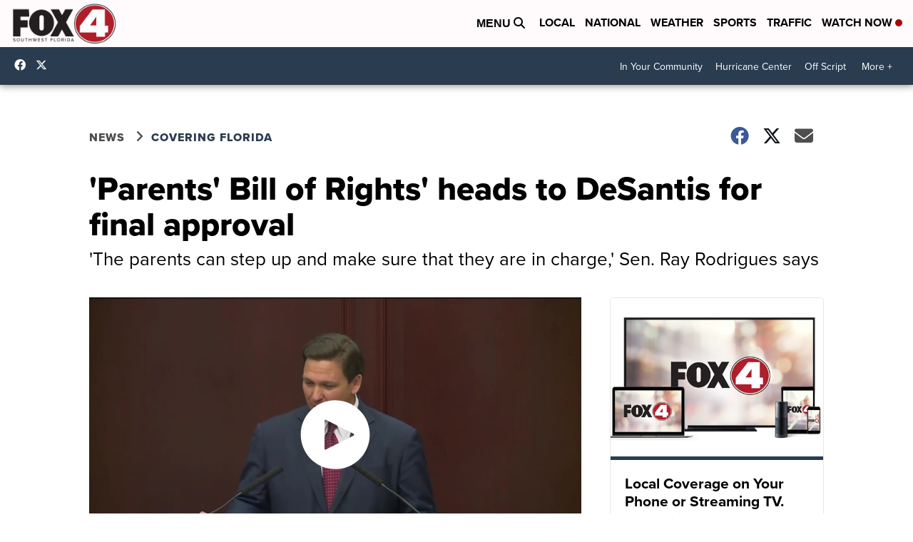

--- FILE ---
content_type: application/javascript; charset=utf-8
request_url: https://fundingchoicesmessages.google.com/f/AGSKWxUKphs5xlV9k4wX36CHNtmaiYJTJ4oGMORoWVMtVeLQTsAtKSv0mc1xYt9aKKqn1bb0725aoNGD-kiibjF-usWGMueEXZ68scLOyUlYiDXAwfEUAn73r0L5tiNjFw2H0dnR7FdtwoVHQ-GK0b64O-wmLGXuENtugsTQG4Wj6RTh_UcdyFg74N4YnX1j/_/notifyad./advert?/ad_function./googleadiframe__ads8.
body_size: -1292
content:
window['9a9c067b-e762-41ad-98ba-59bc317773ed'] = true;